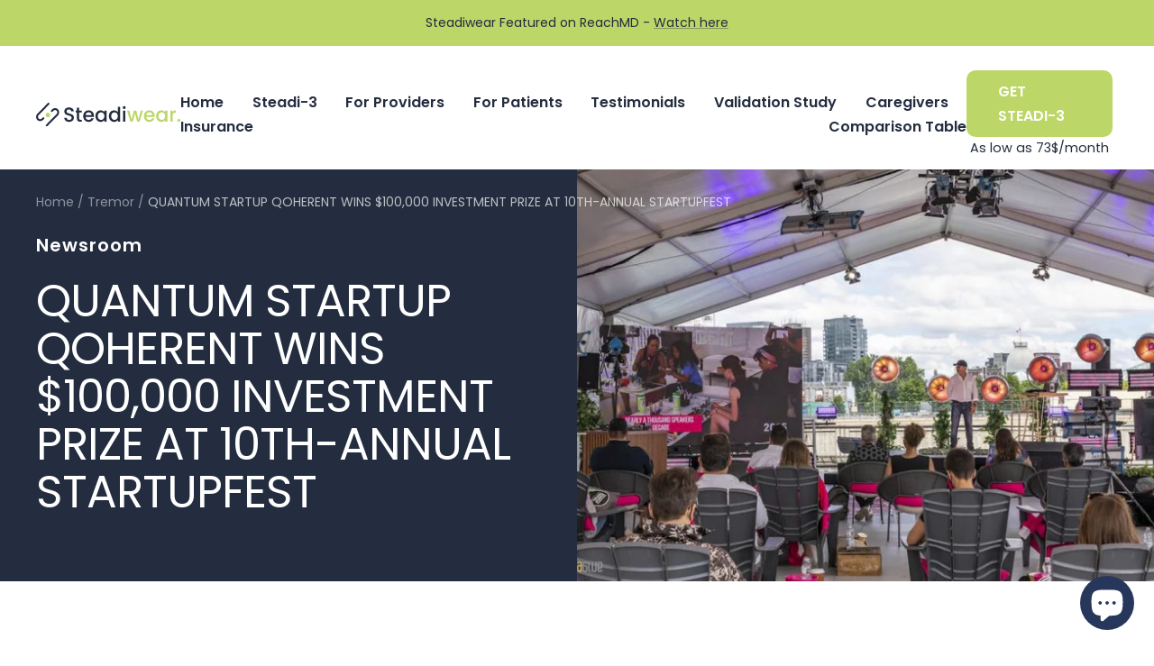

--- FILE ---
content_type: text/css
request_url: https://steadiwear.com/cdn/shop/t/82/assets/custom.css?v=87684040097506402721764927875
body_size: 3119
content:
/** Shopify CDN: Minification failed

Line 400:2 Unexpected "}"

**/
/* test 1440px page */

#shopify-section-template--25568907755831__image_with_text_block_QP6c4G .button, 
#shopify-section-template--25568907755831__image_with_text_ynjNci .button,
#shopify-section-template--25568907755831__image_with_text_4_tab_Mtw47R .button  {
  font-size: 18px !important;
}

#shopify-section-template--25568907755831__promotion_blocks_GJJbKD {
  .heading--small {
  font-weight: 400 !important;
}
}

@media (min-width: 580px) {
#shopify-section-template--25568907755831__image_with_text_block_QP6c4G .section {
  margin: 0px;
}

}

@media (min-width: 1200px) {
  #shopify-section-template--25568907755831__promotion_blocks_GJJbKD .section  {
   margin-top: 75px !important;
}

  #shopify-section-template--25568907755831__promotion_blocks_QdLhCX .section  {
   margin: 0px 0px 75px 0px !important;
}

#shopify-section-template--25568907755831__image_with_text_4_tab_Mtw47R .section, #shopify-section-template--25568907755831__faq_CabtCb .section { 
  margin: 75px 0px !important;
}
}


@media (max-width: 580px) {
#shopify-section-template--25568907755831__slideshow_z3cHWk .button,
#shopify-section-template--25568907755831__image_with_text_ynjNci .button,
#shopify-section-template--25568907755831__image_with_text_block_QP6c4G .button, 
#shopify-section-template--25568907755831__image_with_text_ynjNci .button,
#shopify-section-template--25568907755831__image_with_text_4_tab_Mtw47R .button {
    font-size: 12px !important;
  }
}



/* home page */
/* hero section  */

@media (max-width: 575px){
  #shopify-section-template--24346839023927__slideshow .slideshow__image-wrapper.hidden-lap-and-up{
     display: block !important; 
  }
   #shopify-section-template--24346839023927__slideshow .slideshow__image-wrapper.hidden-pocket{
     display: none !important; 
  }
  #shopify-section-template--24346839023927__slideshow .slideshow__slide-inner {
    flex-direction: column;
    padding: 5% 0 0;
    justify-content: flex-start !important;
  }
  #shopify-section-template--24346839023927__slideshow .slideshow__image {
        object-fit: contain !important;
        object-position: top !important;
        /* margin-top: 6%; */
  }
  #shopify-section-template--24346839023927__slideshow .vertical-breather{
    padding-top: 0 !important;
  }
}
@media (min-width: 576px){
   #shopify-section-template--24346839023927__slideshow .slideshow__image-wrapper.hidden-lap-and-up{
     display: none !important; 
  }
 #shopify-section-template--24346839023927__slideshow .slideshow__image-wrapper.hidden-pocket{
     display: block !important; 
  }
}

.heading--small, .heading--xsmall, .heading--xxsmall {
    text-transform: none !important;
}
p {
    text-transform: none !important;
}
#shopify-section-template--23755561009463__slideshow span{
  color: #232D3F !important;
}
#shopify-section-template--23755561009463__slideshow .heading--small {
  font-family: Poppins !important;
  line-height: 36px;
  font-size: 19px !important;
  font-weight: 500 !important;
  letter-spacing: 1px !important;
  text-transform: unset !important;
  max-width: 520px;
}
#shopify-section-template--23755561009463__slideshow .head {
font-family: Poppins !important;
  font-size: 58px !important;
  font-weight: 600 !important;
}

@media (max-width: 560px){
#shopify-section-template--23755561009463__slideshow .slideshow__image-wrapper{
   height: 340px !important;
  margin-top: 35px;
}
#shopify-section-template--23755561009463__slideshow .slideshow__image {
  height: 180px !important;
}
  
  
  #shopify-section-template--23755561009463__slideshow  .content-box{
    margin-top: 45px;
  }

  
  #shopify-section-template--23755561009463__slideshow .button-wrapper a{
    padding-right: 6px;
    padding-left: 6px;
  }
  .lowPrice{
    width: 50%;  
  }
}


/* slider section */

@media (max-width: 560px) {
  #shopify-section-template--23755561009463__custom_liquid_p7iGyd .section{
    margin: 5px 0 5px 0;
  }
}

/* icon section */
@media (min-width: 1300px){
   #shopify-section-template--23755561009463__5fa1cf8e-2b64-4b9d-b4bd-3197de1b7849 .multi-column__inner.multi-column__inner--center > div {
      min-width: 300px !important;
   }
}
@media (min-width: 992px) {
 #shopify-section-template--23755561009463__5fa1cf8e-2b64-4b9d-b4bd-3197de1b7849 .multi-column__inner.multi-column__inner--center > div {
    display: flex;
    align-items: flex-start;
    justify-content: flex-start;
    min-width:248px;
   margin: 3px 10px;
   gap: 5px;
  }
  #shopify-section-template--23755561009463__5fa1cf8e-2b64-4b9d-b4bd-3197de1b7849 .multi-column__inner.multi-column__inner--center div img {
    max-width: 60px
  }
  #shopify-section-template--23755561009463__5fa1cf8e-2b64-4b9d-b4bd-3197de1b7849 .multi-column__inner.multi-column__inner--center div p {
    font-size: 18px;
    padding: 20px 0 0 10px;
    font-weight: 500 !important;
  } 
  #shopify-section-template--23755561009463__5fa1cf8e-2b64-4b9d-b4bd-3197de1b7849 .multi-column__inner {
    align-items: center;
    justify-content: space-evenly;
  }
  #shopify-section-template--23755561009463__5fa1cf8e-2b64-4b9d-b4bd-3197de1b7849 .multi-column__image-wrapper {
    width: unset !important;
    margin: 0;
  }

}
#shopify-section-template--23755561009463__5fa1cf8e-2b64-4b9d-b4bd-3197de1b7849 section {
  padding-top: 28px;
}

#shopify-section-template--23755561009463__153384ae-6700-4f14-9a63-d4be3d04d147 .slideshow.slideshow--auto.became-visible,
#shopify-section-template--23755561009463__153384ae-6700-4f14-9a63-d4be3d04d147 section .slideshow img{
  height: auto !important;
}

/* product section */

#shopify-section-template--23755561009463__featured_product_ipMfy4 #steadi_date,
#shopify-section-template--23755561009463__featured_product_ipMfy4 .description_container,
/* add testominal page same section */
#shopify-section-template--23755561894199__featured_product_ipMfy4 #steadi_date,
#shopify-section-template--23755561894199__featured_product_ipMfy4 .description_container
{
  display: none;
}

@media (max-width: 560px){
  #AddToCart{
    letter-spacing: 0px !important;
  }
.product-form {
  grid-template-columns: 1fr !important;
  grid-template-rows: 0.6fr 0.6fr 1fr 1fr !important;
  gap: 0px 0px;
  grid-auto-flow: row !important;
  grid-template-areas:
    "product-form__quantity"
    "product-form__variants"
    "icons-container"
    "product-form__buy-buttons" !important;
}

.product-form__variants { grid-area: product-form__variants; }

.icons-container { grid-area: icons-container; }

.product-form__quantity { grid-area: product-form__quantity; }

.product-form__buy-buttons { grid-area: product-form__buy-buttons; }

 /* edits for icons section  */
#block-template--23755561009463__5fa1cf8e-2b64-4b9d-b4bd-3197de1b7849-template--20461417496887__5fa1cf8e-2b64-4b9d-b4bd-3197de1b7849-item-4 .multi-column__image-wrapper{
      margin-bottom: 10px !important;
    width: 75px !important;
}
#block-template--23755561009463__5fa1cf8e-2b64-4b9d-b4bd-3197de1b7849-template--20461417496887__5fa1cf8e-2b64-4b9d-b4bd-3197de1b7849-item-3 .multi-column__image-wrapper{
      width: 73px !important;
}
}

@media (min-width: 999px){
  #shopify-section-template--23755561009463__featured_product_ipMfy4{
    position:relative;
    top: 0;
    left: 0;
  }
  #shopify-section-template--23755561009463__featured_product_ipMfy4 .product_img_container{
     position: sticky;
     top: 0;
  }
}

@media (min-width: 561px){
  #shopify-section-template--23755561009463__featured_product_ipMfy4 .product_img_container{
    padding-right: 50px;
}
}

#shopify-section-template--23755561009463__featured_product_ipMfy4 .description_div{
  display: flex;
  justify-content: center;
  align-items: center;
  gap: 8px;
}

#shopify-section-template--23755561009463__featured_product_ipMfy4 .product-form {  display: grid;
 display: grid; 
  grid-template-columns: 1fr 1fr !important; 
  grid-template-rows: 0.6fr 0.8fr !important; 
  gap: 0px 0px !important; 
  grid-template-areas: 
    "product-form__variants product-form__quantity"
    "icons-container icons-container"
    "product-form__buy-buttons product-form__buy-buttons" !important; 
}

#shopify-section-template--23755561009463__featured_product_ipMfy4 .product-form__quantity { grid-area: product-form__quantity; }

#shopify-section-template--23755561009463__featured_product_ipMfy4 .product-form__variants { grid-area: product-form__variants; }

@media (max-width: 560px){
  #shopify-section-template--23755561009463__featured_product_ipMfy4 .product-form__quantity { grid-area: product-form__variants }

  #shopify-section-template--23755561009463__featured_product_ipMfy4 .product-form__variants { grid-area: product-form__quantity; }

  .block-swatch-list {
    justify-content: flex-start;
    align-items: flex-start;
  }

}


#shopify-section-template--23755561009463__featured_product_ipMfy4 .icons-container { grid-area: icons-container; }

#shopify-section-template--23755561009463__featured_product_ipMfy4 .product-form__buy-buttons { grid-area: product-form__buy-buttons; }


#shopify-section-template--23755561009463__featured_product_ipMfy4 #iconsDiv{
  display: none;
}

.icons-container { 
  display:flex;
  justify-content: center;
  gap: 23px;
  align-items: flex-end;
  margin-bottom: 15px;
}

@media (max-width: 600px){
  .icons-container { 
  gap: 20px !important;
  justify-content: center;
 }
}

.icons-container div{
  display: flex;
  flex-direction: column;
  justify-content:center;
  align-items: center;
  font-weight: 700;
}

@media (max-width: 560px){
  .icons-container div{
    align-items:center;
    gap: 5px;
    margin-top: 5px;
  }
}


.block-swatch__radio:checked + .block-swatch__item {
  background: #232d3f;
  color: white;
}

.price--highlight{
  color: #232D3F !important;
}

#shopify-section-template--23755561009463__featured_product_ipMfy4 .label--highlight{
    background: #BCD668;
    color: #fff;
    width: 200px;
    padding: 10px 15px;
    font-weight: 700;
    font-size: 23px !important;
}

@media (max-width: 560px){
.icons-container{
    flex-wrap: wrap;
    gap: 15px;
  }
  #shopify-section-template--23755561009463__featured_product_ipMfy4 .label--highlight{
    width: 132px;
    padding: 5px;
    font-size: 16px !important;
  }
    .custom_grid_section h2 {
        padding: 0;
    }
  .product-form{
    grid-template-columns: 1fr !important;
    grid-template-rows: 0.6fr 0.8fr !important;
    gap: 0px 0px !important;
    grid-template-areas:  
    "product-form__quantity"
    "product-form__variants"
    "icons-container"
    "product-form__buy-buttons"!important;
  }
  #shopify-section-template--23755561009463__featured_product_ipMfy4 .product-form{
    grid-template-columns: 1fr !important;
    grid-template-rows: 0.6fr 0.8fr !important;
    gap: 0px 0px !important;
    grid-template-areas: 
          "product-form__variants"
    "product-form__quantity"

    "icons-container"
    "product-form__buy-buttons"!important;
}
}
  .product-form__option-selector{
      margin-top: 15px;
  }
  .faq{
        align-items: center;

  }
  /* custom liquid section edits */
.custom_grid_section .section_container{
  padding-bottom: 0 !important;
}
  .custom_grid_section .second-grid .second-grid-content .content{
  margin-top: -2px;
}
  #shopify-section-template--23755561009463__image_with_text_NaEwCP h2 {
    font-size: 28px;
    line-height: 31px;
  }
  #shopify-section-template--23755561009463__image_with_text_NaEwCP p {
    font-size: 19px;
    line-height: 25px;
  }
  }
}

/**************************************************************************************************************************************************/
/**************************************************************************************************************************************************/
/**************************************************************************************************************************************************/
/**************************************************************************************************************************************************/

/* product page */

/* product section */
.product-meta__title.heading.h3 {
  margin-top: 0 !important;
}
.product_image_container {
  padding-top: 10px;
}
#iconsDiv{
  margin: 25px 0;
}

.quantity-selector {
    margin-top: 14px;
}

.product_image_container{
  display: flex;
  flex-direction: column;

}

.product-meta__price-list-container{
   align-items: center; 
}
.price-list p{
  display: none;  
}
@media (min-width: 1001px){
     position: sticky;
  top: 0;  
}



.product-meta__vendor.heading.heading--small,.trust-badge-65e99e70850a3-10163736-971709809264{
  display: none;
}
#shopify-section-template--23755562058039__main span{
  color: #fff;
}
.product-form {  
  display: grid;
  grid-template-columns: 1fr 1fr;
  grid-template-rows: 0.6fr 0.6fr;
  gap: 0px 0px;
  grid-auto-flow: row;
  grid-template-areas:
    "product-form__variants product-form__quantity"
    "product-form__buy-buttons product-form__buy-buttons";
}

 .product-form__quantity { grid-area: product-form__quantity; }

.product-form__variants { grid-area: product-form__variants; }

.product-form__buy-buttons { grid-area: product-form__buy-buttons; }



.label.label--highlight,
#shopify-section-template--23755561009463__featured_product_ipMfy4 .label--highlight{
    background: #bcd668;
    color: #fff;
    display: none;
    width: 150px !important;
    padding: 10px 15px;
    font-weight: 700;
    font-size: 17px !important;
}

@media (max-width: 560px){
  #shopify-section-template--23755562058039__text_with_icons_AATkMR .text-with-icons__item ,
  #shopify-section-template--23755562058039__text_with_icons_DFJjB7 .text-with-icons__item{
    align-items: center;
  }
  #shopify-section-template--23755562058039__promotion_blocks_PLgwXL .section__color-wrapper{
    margin-top: -10px;
  }
  #shopify-section-template--23755562058039__custom_liquid_PMAFfE .custom_table-section{
    padding: 12px 20px;
  }
  .custom_table-section td{
    padding: 4px;
    font-size: 15px;
  }
}

/* faq section */
.faq_btn{
  margin:auto;
  padding: 10px 60px;
  background: #BCD668;
  margin-top: 30px;
  border-radius: 10px;
}
.faq_btn a{
  color: #232D3F;
  font-weight: 600;
  font-size: 17px;
}

  .faq {
    display: flex;
    justify-content: flex-start;
    align-items: flex-start;
    flex-direction: column;
  }


/* .container.vertical-breather{
  display: none !important;
} */

#shopify-section-template--23755562058039__custom_liquid_GWqapA .container{
    max-width: 1340px !important;
}

@media (min-width: 1000px) and (max-width: 1350px) {
  #shopify-section-template--23755562058039__99aebfb4-c670-4f6b-af92-d07651e6a12d .container > div{
    margin: auto 4% !important;
  }
}

.inventory.inventory--high{
  display: none;
}



.button-wrapper .button--primary.button{
  background-image: linear-gradient(178deg,rgb(#bcd668),rgb(#bcd668) 10%,#b5cd65 10% 100%),linear-gradient(rgb(#bcd668),rgb(#bcd668)) !important;  
}







#shopify-section-template--23755561992503__75198d54-edc5-414f-817f-6dac4ba57f51 .button,
#shopify-section-template--23755561828663__ff5ab1a5-5145-4054-8f89-99d7a7a0cf1d .button,
#shopify-section-template--23755561992503__596b385c-3dca-4d25-80f7-c1e43c9deb66 .button{
  background: #bcd668!important;
  color: unset !important;
}





/* testmoial page  */
@media(min-width: 800px) {
   #shopify-section-template--23755561894199__slideshow_QdkRWN .content-box{
                max-width: 90%;
        width: 100%;
        margin: auto;
    }
}

#shopify-section-template--23755561894199__slideshow_QdkRWN .heading--small{
  font-weight: 500 !important;
  font-size: 18px !important;
  line-height: 28px !important; 
}

@media (min-width: 1980px){
  #shopify-section-template--23755561894199__slideshow_QdkRWN .container{
    margin-left: 30px !important;
  }
}

#shopify-section-template--23755561894199__promotion_blocks_LBnEXK .container.vertical-breather{
  display: block !important;
}
#shopify-section-template--23755561894199__promotion_blocks_LBnEXK .section {
  margin: 0 0 60px;
  padding: 32px 0 52px;
  background: #F7F9F3;
}

@media (max-width: 575px){
  #shopify-section-template--23755561894199__multi_column_gePmce.shopify-section.shopify-section--multi-column section {
    margin-top: 15px !important;
  }
  #shopify-section-template--23755561894199__promotion_blocks_LBnEXK .section {
    padding-bottom: 0px;
    background: #F7F9F3;
  }
}


#shopify-section-template--23755561894199__promotion_blocks_LBnEXK .promotion-block {
  border-radius: 12px;
}

@media screen and (min-width: 1000px) {
    #shopify-section-template--23755561894199__promotion_blocks_LBnEXK .promotion-block {
        flex: 1 0 calc(32.3333% - var(--promotion-block-gutter));
        margin: 0 5px;
    }
}

@media (max-width: 400px){
  #shopify-section-template--23755561894199__promotion_blocks_LBnEXK h3{
    font-size: 24px;
  }
}
#shopify-section-template--23755561894199__promotion_blocks_LBnEXK h3,
#shopify-section-template--23755561894199__multi_column_gePmce h2,
.money,
.faq__item button{
  font-weight: 500 !important;
}

/* review section  */

#shopify-section-template--23755561894199__multi_column_gePmce section{
  margin-top: 69px !important;
}

#shopify-section-template--23755561894199__multi_column_gePmce .section__header{
  max-width: unset; 
}
#shopify-section-template--23755561894199__multi_column_gePmce .multi-column__inner{
  display: flex !important;
  justify-content: center;
  padding-bottom: 28px;
  flex-wrap: wrap;
  align-items: center;
  min-height: 250px;
  gap: 16px 24px;
}
#shopify-section-template--23755561894199__multi_column_gePmce  .multi-column__inner.multi-column__inner--center.multi-column__inner--scroller .multi-column__item{
  max-width:  48%;
  width: 100%;
  height: auto;
  padding:  30px 20px;
  background: #FAFAFA;
  box-shadow: 13px 16px 25px 0 #99969640;
  border-radius: 15px;
}
@media (max-width: 1600px){
  #shopify-section-template--23755561894199__multi_column_gePmce .container{
  max-width:  1600px !important;
  }
}
@media (max-width: 700px){
  #shopify-section-template--23755561894199__multi_column_gePmce  .multi-column__inner.multi-column__inner--center.multi-column__inner--scroller .multi-column__item{
  max-width:  99%;
  }
}
#shopify-section-template--23755561894199__multi_column_gePmce  .multi-column__inner.multi-column__inner--center.multi-column__inner--scroller .multi-column__item p{
  font-family: Inter;
  font-weight: 500;
  line-height: 36px;
  font-size: 22px;
  text-transform: capitalize;
}
#shopify-section-template--23755561894199__multi_column_gePmce  .multi-column__inner.multi-column__inner--center.multi-column__inner--scroller .multi-column__item h4,
#shopify-section-template--23755561894199__multi_column_gePmce  .multi-column__inner.multi-column__inner--center.multi-column__inner--scroller .multi-column__item h5{
  text-align: center;
  margin: 0;
  font-family: Inter;
  line-height: 23px;
}
#shopify-section-template--23755561894199__multi_column_gePmce  .multi-column__inner.multi-column__inner--center.multi-column__inner--scroller .multi-column__item h4{
  margin: 3px auto;
  color: #6056C8;
  font-weight: 500;
  text-transform: capitalize;
  font-size: 20px;
}

/* product section */
#more-payment-options-link{
  font-family: Inter;
}
@media (max-width: 1300px){
  #shopify-section-template--23755561894199__featured_product_ipMfy4 .product.product--featured{
    gap: 32px;
  }
}
#shopify-section-template--23755561894199__featured_product_ipMfy4 .product-meta{
  border: none !important;
}

#shopify-section-template--23755561894199__featured_product_ipMfy4 #iconsDiv.icons-container{
  display: none; 
}

#shopify-section-template--23755561894199__featured_product_ipMfy4 .product-form{  
  display: grid;
  grid-template-columns: 1fr 1fr !important;
  grid-template-rows: 1fr 0.5fr 1fr !important;
  gap: 0px 0px;
  grid-auto-flow: row !important;
  grid-template-areas:
    "product-form__variants product-form__quantity"
    "icons-container icons-container"
    "product-form__buy-buttons product-form__buy-buttons" !important;
}
@media (max-width: 575px){
  #shopify-section-template--23755561894199__featured_product_ipMfy4 .product-form{  
      grid-template-rows: 1fr 0.5fr 0.6fr !important;
  }
  .text-with-icons__item {
    align-items: center !important;
  }
  .text-with-icons__dots {
    margin-top: 5px !important;
  }
  .text-with-icons__icon-wrapper {
    margin-bottom: 0px !important;
  }
  .faq{
    align-items: center;
  }
}
#shopify-section-template--23755561894199__featured_product_ipMfy4 .product-form__variants { grid-area: product-form__variants !important; }

#shopify-section-template--23755561894199__featured_product_ipMfy4 .product-form__quantity { 
  grid-area: product-form__quantity !important; 
      display: flex;
    flex-direction: column;
    align-items: flex-start;
    justify-content: center;
}

@media (max-width: 570px){
  #shopify-section-template--23755561894199__featured_product_ipMfy4 .product-form{
    grid-template-columns: 1fr !important;
    grid-template-areas: 
    "product-form__quantity"
    "product-form__variants"
    "icons-container"
    "product-form__buy-buttons"
      !important;
  }
  .product-form__variants { grid-area: product-form__variants; }
.product-form__quantity { grid-area: product-form__quantity; }
.icons-container { grid-area: icons-container; }
.product-form__buy-buttons { grid-area: product-form__buy-buttons; }
  
  .product-form__option-selector {
    margin-top: 8px !important;
}
}

#shopify-section-template--23755561894199__featured_product_ipMfy4 .icons-container { grid-area: icons-container; margin-bottom: 18px;         gap: 20px !important;}

#shopify-section-template--23755561894199__featured_product_ipMfy4 .product-form__buy-buttons { grid-area: product-form__buy-buttons; }

#shopify-section-template--23755561894199__featured_product_ipMfy4 h2,
#shopify-section-template--23755561894199__featured_product_ipMfy4 .rating span{
  font-family: 'Inter';
}


#shopify-section-template--23755561894199__text_with_icons_AATkMR p.heading,
#shopify-section-template--23755561894199__text_with_icons_DFJjB7 p.heading{
  font-weight: 700;
}

@media (min-width: 1550px){
  #shopify-section-template--23755561894199__featured_product_ipMfy4 .product_img_container img{
    width: 710px;
  }
   #shopify-section-template--23755561894199__featured_product_ipMfy4 .product.product--featured{
      max-width: 1497px;
      width: 100%;
      margin: 0;
      margin-left: auto;
    }
  /* image section  */
  #shopify-section-template--23755561894199__image_with_text_block_kXicFt .image-with-text-block{
    min-height: 900px;
    margin: auto;
    max-width: 1480px;
  }
  #shopify-section-template--23755561894199__image_with_text_block_kXicFt .image-with-text-block img{
    object-fit: cover !important
  }
}


/* faq section  */

@media (max-width: 800px){
  #shopify-section-template--23755561894199__99aebfb4-c670-4f6b-af92-d07651e6a12d .container > div{
    flex-direction: column;
  }
}
#shopify-section-template--23755561894199__99aebfb4-c670-4f6b-af92-d07651e6a12d .faq{
  gap: 20px;
}
#shopify-section-template--23755561894199__99aebfb4-c670-4f6b-af92-d07651e6a12d .faq .faq_btn:first-of-type {
    display: none;
}
#shopify-section-template--23755561894199__99aebfb4-c670-4f6b-af92-d07651e6a12d .faq_btn{
  margin: 0;
}

@media (min-width: 1600px){
  #shopify-section-template--23755561894199__99aebfb4-c670-4f6b-af92-d07651e6a12d .container > div{
    max-width: unset !important;
    margin: unset !important;
  }
}
#shopify-section-template--23755561894199__99aebfb4-c670-4f6b-af92-d07651e6a12d .faq_btn{
  margin-left: 15px !important;
}


@media (max-width: 850px){
    #shopify-section-template--23755561894199__multi_column_gePmce .multi-column__inner.multi-column__inner--center.multi-column__inner--scroller .multi-column__item p{
          text-align: center;

    }
}

@media (max-width: 560px){
  #shopify-section-template--23755561894199__slideshow_QdkRWN .content-box{
    margin: 0 !important;
  }
  #shopify-section-template--23755561894199__slideshow_QdkRWN .heading--small,
  #shopify-section-template--23755561894199__slideshow_QdkRWN h3,
  #shopify-section-template--23755561894199__99aebfb4-c670-4f6b-af92-d07651e6a12d header h1{
    text-align: center;
  }
}



/* clinical evidence page */

#shopify-section-template--23957406548279__rich_text_kWWqgt .content-box.content-box--medium{
  max-width: unset;
  width: 100%;
}

@media (max-width: 740px){
  #shopify-section-template--23957406548279__rich_text_kWWqgt .content-box.content-box--medium{
    width: unset !important;
    margin: 0 !important;
  }
}

#shopify-section-template--23957406548279__custom_html_nCfknA .container {
  padding: 0;
    margin: 0;
    width: 100%;
    max-width: unset;
}



--- FILE ---
content_type: image/svg+xml
request_url: https://cdn.shopify.com/s/files/1/0224/0757/7664/files/Layer_1.svg?v=1732609055
body_size: 3311
content:
<svg xmlns="http://www.w3.org/2000/svg" fill="none" viewBox="0 0 162 26" height="26" width="162">
<g clip-path="url(#clip0_142_936)">
<path fill="#232D3F" d="M4.58935 20.1342C4.57348 20.1342 4.55814 20.1342 4.54227 20.1342C3.29457 20.1215 2.13308 19.61 1.27095 18.6936C0.439502 17.8095 -0.0116606 16.6491 -2.45534e-05 15.4262C0.0121404 14.2034 0.486575 13.0524 1.33548 12.1852L1.345 12.1757L13.2699 0.308158C13.684 -0.104037 14.3536 -0.102452 14.7656 0.311329C15.1776 0.725109 15.1766 1.39413 14.7624 1.8058L2.84341 13.668C1.88978 14.6462 1.8755 16.2501 2.81273 17.2462C3.27606 17.7387 3.89806 18.0141 4.56343 18.0204C5.2288 18.0262 5.85503 17.7652 6.32735 17.2827L6.35486 17.2557L7.46927 16.1978C7.89293 15.7956 8.56254 15.8125 8.96504 16.2358C9.36754 16.6591 9.35009 17.3281 8.92696 17.7303L7.82523 18.7761C6.95834 19.6533 5.81166 20.1347 4.58935 20.1347V20.1342Z"></path>
<path fill="#232D3F" d="M11.9005 26.0001C11.6291 26.0001 11.3578 25.8966 11.151 25.6889C10.739 25.2751 10.74 24.6061 11.1542 24.1944L23.0732 12.3322C24.0268 11.354 24.0411 9.75013 23.1039 8.75399C22.6406 8.26147 22.0186 7.98615 21.3532 7.97981C20.6905 7.97452 20.0616 8.23505 19.5893 8.71753L19.5618 8.74448L18.4473 9.80245C18.0237 10.2046 17.3541 10.1872 16.9516 9.7644C16.5491 9.34111 16.5665 8.67208 16.9897 8.26993L18.0914 7.22412C18.9694 6.33526 20.134 5.8533 21.3743 5.86546C22.622 5.87814 23.7835 6.38969 24.6457 7.30603C25.4771 8.19013 25.9283 9.35062 25.9161 10.5735C25.9039 11.7963 25.4295 12.9473 24.5806 13.8145L24.5711 13.824L12.6468 25.6915C12.4405 25.8971 12.1702 25.9996 11.9005 25.9996V26.0001Z"></path>
<path fill="#BCD668" d="M13.2757 15.9594C14.6486 15.9594 15.7616 14.8474 15.7616 13.4757C15.7616 12.104 14.6486 10.9919 13.2757 10.9919C11.9028 10.9919 10.7898 12.104 10.7898 13.4757C10.7898 14.8474 11.9028 15.9594 13.2757 15.9594Z"></path>
<path fill="#BCD668" d="M120.086 8.53044L116.278 20.7911H113.606L111.134 11.7345L108.661 20.7911H105.989L102.158 8.53044H104.742L107.303 18.3877L109.909 8.53044H112.559L115.053 18.3433L117.592 8.53044H120.086Z"></path>
<path fill="#BCD668" d="M133.137 15.6065H123.761C123.835 16.5857 124.199 17.372 124.852 17.965C125.505 18.5584 126.307 18.8549 127.257 18.8549C128.623 18.8549 129.588 18.2841 130.153 17.1416H132.892C132.521 18.2693 131.849 19.1926 130.876 19.9118C129.904 20.6315 128.697 20.9909 127.257 20.9909C126.084 20.9909 125.034 20.7277 124.106 20.2008C123.178 19.6745 122.451 18.9326 121.924 17.9755C121.397 17.0185 121.133 15.9098 121.133 14.6489C121.133 13.388 121.389 12.2793 121.902 11.3223C122.414 10.3652 123.134 9.62752 124.062 9.10804C124.989 8.5891 126.055 8.3291 127.257 8.3291C128.46 8.3291 129.447 8.5817 130.353 9.08585C131.259 9.59052 131.964 10.2987 132.469 11.2108C132.973 12.1229 133.226 13.1729 133.226 14.3593C133.226 14.8191 133.196 15.235 133.137 15.6054L133.137 15.6065ZM130.576 13.5592C130.561 12.6244 130.227 11.8756 129.574 11.3117C128.92 10.7478 128.111 10.4662 127.146 10.4662C126.269 10.4662 125.52 10.7441 124.896 11.3006C124.273 11.8571 123.902 12.6101 123.783 13.5592H130.576Z"></path>
<path fill="#BCD668" d="M135.642 11.3339C136.155 10.3848 136.852 9.64654 137.736 9.11967C138.619 8.59333 139.595 8.32963 140.664 8.32963C141.63 8.32963 142.472 8.51882 143.192 8.89719C143.912 9.27557 144.487 9.74642 144.918 10.3103V8.52992H147.479V20.7906H144.918V18.9658C144.487 19.5445 143.901 20.0265 143.158 20.4122C142.416 20.798 141.569 20.9909 140.619 20.9909C139.565 20.9909 138.6 20.7203 137.724 20.1787C136.848 19.6375 136.154 18.8808 135.642 17.9089C135.13 16.9376 134.873 15.8358 134.873 14.6045C134.873 13.3732 135.129 12.283 135.642 11.3334L135.642 11.3339ZM144.395 12.4468C144.046 11.8238 143.589 11.3492 143.025 11.0226C142.461 10.6966 141.852 10.5333 141.199 10.5333C140.546 10.5333 139.937 10.6929 139.373 11.0115C138.808 11.3307 138.352 11.7979 138.003 12.4135C137.654 13.0292 137.479 13.7595 137.479 14.6056C137.479 15.4516 137.654 16.193 138.003 16.8309C138.351 17.4687 138.812 17.9544 139.384 18.2884C139.955 18.6224 140.56 18.7888 141.199 18.7888C141.838 18.7888 142.461 18.6255 143.025 18.2995C143.589 17.9734 144.046 17.4952 144.395 16.8642C144.743 16.2337 144.918 15.4955 144.918 14.65C144.918 13.8044 144.744 13.0699 144.395 12.4468Z"></path>
<path fill="#BCD668" d="M154.84 8.8528C155.456 8.50455 156.187 8.32963 157.034 8.32963V10.9555H156.388C155.393 10.9555 154.64 11.2081 154.128 11.7123C153.616 12.2169 153.359 13.0921 153.359 14.3382V20.7911H150.82V8.53044H153.359V10.3108C153.73 9.68776 154.224 9.20211 154.84 8.85333V8.8528Z"></path>
<path fill="#BCD668" d="M159.239 20.4793C158.927 20.1676 158.771 19.7823 158.771 19.322C158.771 18.8617 158.927 18.4765 159.239 18.1647C159.55 17.8535 159.936 17.6976 160.397 17.6976C160.858 17.6976 161.221 17.8535 161.533 18.1647C161.844 18.4765 162 18.8623 162 19.322C162 19.7818 161.844 20.1676 161.533 20.4793C161.22 20.7911 160.842 20.9465 160.397 20.9465C159.952 20.9465 159.551 20.7906 159.239 20.4793Z"></path>
<path fill="#232D3F" d="M34.3376 20.4016C33.5061 20.038 32.8529 19.5228 32.378 18.8554C31.9025 18.1879 31.6655 17.409 31.6655 16.5191H34.3825C34.4418 17.1865 34.7057 17.7356 35.1733 18.1657C35.6408 18.5964 36.2977 18.811 37.144 18.811C37.9903 18.811 38.7032 18.5996 39.193 18.1768C39.6828 17.7541 39.9282 17.2087 39.9282 16.5413C39.9282 16.0223 39.7759 15.5995 39.4717 15.273C39.1671 14.9469 38.7884 14.6943 38.3362 14.5162C37.8829 14.3381 37.2561 14.1458 36.4543 13.9376C35.4446 13.6707 34.6243 13.4001 33.9933 13.1253C33.3623 12.851 32.8238 12.4246 32.3785 11.8459C31.9332 11.2673 31.7105 10.4963 31.7105 9.53182C31.7105 8.6419 31.9332 7.86296 32.3785 7.19552C32.8238 6.52808 33.4474 6.01601 34.2493 5.66036C35.0511 5.30418 35.9788 5.12609 37.0329 5.12609C38.5324 5.12609 39.7611 5.50076 40.7189 6.24958C41.6768 6.99893 42.2073 8.02625 42.3115 9.33154H39.5051C39.4606 8.76767 39.193 8.28572 38.7032 7.88515C38.2135 7.48458 37.5677 7.2843 36.7658 7.2843C36.038 7.2843 35.4441 7.46979 34.9839 7.84076C34.5238 8.21174 34.2937 8.74601 34.2937 9.44304C34.2937 9.91812 34.4386 10.3076 34.7279 10.6115C35.0172 10.9158 35.3848 11.1568 35.8302 11.3344C36.2755 11.5125 36.8843 11.7054 37.6565 11.913C38.681 12.1952 39.5162 12.4769 40.162 12.7586C40.8078 13.0408 41.3568 13.4746 41.8101 14.0602C42.2628 14.6462 42.4892 15.4289 42.4892 16.4076C42.4892 17.1939 42.2776 17.9358 41.8545 18.6329C41.4314 19.3304 40.8152 19.8901 40.0059 20.3128C39.1967 20.7356 38.2426 20.947 37.144 20.947C36.1047 20.947 35.169 20.7657 34.3381 20.4016H34.3376Z"></path>
<path fill="#232D3F" d="M48.4574 10.5998V17.3868C48.4574 17.8465 48.5648 18.1768 48.7806 18.3771C48.9959 18.5774 49.3629 18.6773 49.8829 18.6773H51.4416V20.7911H49.437C48.2935 20.7911 47.4176 20.5242 46.8088 19.9899C46.2 19.4557 45.8959 18.588 45.8959 17.3862V10.5993H44.4483V8.52987H45.8959V5.48121H48.4569V8.52987H51.441V10.5993H48.4569L48.4574 10.5998Z"></path>
<path fill="#232D3F" d="M64.9378 15.6064H55.5618C55.6358 16.5856 55.9997 17.372 56.6529 17.9649C57.3061 18.5584 58.108 18.8548 59.0584 18.8548C60.4241 18.8548 61.3893 18.2841 61.9537 17.1416H64.6929C64.3216 18.2693 63.6499 19.1925 62.6772 19.9117C61.7046 20.6315 60.4981 20.9908 59.0584 20.9908C57.8853 20.9908 56.8349 20.7277 55.9072 20.2008C54.9789 19.6745 54.2517 18.9325 53.7249 17.9755C53.1975 17.0184 52.9342 15.9097 52.9342 14.6489C52.9342 13.388 53.1901 12.2793 53.7027 11.3222C54.2152 10.3652 54.935 9.62747 55.8627 9.108C56.7905 8.58906 57.8562 8.32906 59.0584 8.32906C60.2606 8.32906 61.2481 8.58166 62.1542 9.0858C63.0596 9.59048 63.7652 10.2986 64.2698 11.2107C64.7744 12.1228 65.0272 13.1729 65.0272 14.3593C65.0272 14.819 64.9971 15.2349 64.9383 15.6054L64.9378 15.6064ZM62.3768 13.5592C62.362 12.6243 62.0277 11.8755 61.3745 11.3117C60.7208 10.7478 59.9121 10.4661 58.9468 10.4661C58.0704 10.4661 57.3209 10.7441 56.6974 11.3006C56.0738 11.857 55.7025 12.6101 55.584 13.5592H62.3768Z"></path>
<path fill="#232D3F" d="M67.4433 11.3339C67.9553 10.3847 68.6534 9.6465 69.5367 9.11963C70.42 8.59328 71.3964 8.32958 72.4653 8.32958C73.43 8.32958 74.2726 8.51877 74.993 8.89715C75.7128 9.27552 76.2883 9.74637 76.7188 10.3102V8.52987H79.2798V20.7906H76.7188V18.9658C76.2877 19.5445 75.7017 20.0264 74.9596 20.4122C74.2171 20.798 73.3708 20.9908 72.4209 20.9908C71.3662 20.9908 70.4015 20.7203 69.5256 20.1786C68.6492 19.6375 67.9553 18.8807 67.4433 17.9089C66.9313 16.9376 66.6748 15.8358 66.6748 14.6045C66.6748 13.3732 66.9308 12.283 67.4433 11.3333V11.3339ZM76.1962 12.4468C75.8472 11.8237 75.3907 11.3492 74.8264 11.0226C74.262 10.6965 73.6532 10.5332 73 10.5332C72.3468 10.5332 71.738 10.6928 71.1737 11.0115C70.6093 11.3307 70.1529 11.7978 69.8038 12.4135C69.4547 13.0291 69.2802 13.7595 69.2802 14.6055C69.2802 15.4516 69.4547 16.193 69.8038 16.8308C70.1524 17.4687 70.613 17.9543 71.1848 18.2883C71.756 18.6223 72.3611 18.7888 73 18.7888C73.6389 18.7888 74.262 18.6255 74.8264 18.2994C75.3907 17.9734 75.8472 17.4951 76.1962 16.8641C76.5448 16.2337 76.7199 15.4954 76.7199 14.6499C76.7199 13.8044 76.5453 13.0698 76.1962 12.4468Z"></path>
<path fill="#232D3F" d="M82.5432 11.3339C83.0552 10.3847 83.7533 9.64649 84.6366 9.11963C85.5199 8.59328 86.5037 8.32958 87.5874 8.32958C88.3893 8.32958 89.18 8.50397 89.9591 8.85276C90.7387 9.20154 91.3586 9.66499 91.8187 10.2436V4.32495H94.3797V20.7911H91.8187V18.9441C91.403 19.5376 90.8275 20.0269 90.0929 20.4127C89.3577 20.7985 88.5151 20.9914 87.5652 20.9914C86.4963 20.9914 85.5199 20.7208 84.6366 20.1791C83.7533 19.638 83.0552 18.8812 82.5432 17.9094C82.0312 16.9381 81.7747 15.8363 81.7747 14.605C81.7747 13.3737 82.0307 12.2835 82.5432 11.3339ZM91.2956 12.4468C90.9465 11.8237 90.4901 11.3492 89.9257 11.0226C89.3614 10.6965 88.7526 10.5332 88.0994 10.5332C87.4462 10.5332 86.8374 10.6928 86.2731 11.0115C85.7087 11.3307 85.2523 11.7978 84.9032 12.4135C84.5541 13.0291 84.3796 13.7595 84.3796 14.6055C84.3796 15.4516 84.5541 16.193 84.9032 16.8308C85.2517 17.4687 85.7124 17.9543 86.2842 18.2883C86.8554 18.6223 87.4605 18.7888 88.0994 18.7888C88.7383 18.7888 89.3614 18.6255 89.9257 18.2994C90.4901 17.9734 90.9465 17.4951 91.2956 16.8641C91.6442 16.2337 91.8193 15.4954 91.8193 14.6499C91.8193 13.8044 91.6447 13.0698 91.2956 12.4468Z"></path>
<path fill="#232D3F" d="M97.8547 6.43877C97.5431 6.12698 97.3871 5.74174 97.3871 5.28145C97.3871 4.82117 97.5431 4.43593 97.8547 4.12414C98.1667 3.81288 98.5523 3.65698 99.013 3.65698C99.4737 3.65698 99.837 3.81288 100.149 4.12414C100.461 4.43593 100.616 4.8217 100.616 5.28145C100.616 5.74121 100.46 6.12698 100.149 6.43877C99.837 6.75056 99.4583 6.90593 99.013 6.90593C98.5676 6.90593 98.1667 6.75003 97.8547 6.43877ZM100.26 8.5304V20.7911H97.7208V8.5304H100.26Z"></path>
</g>
<defs>
<clipPath id="clip0_142_936">
<rect fill="white" height="26" width="162"></rect>
</clipPath>
</defs>
</svg>


--- FILE ---
content_type: text/javascript
request_url: https://steadiwear.com/cdn/shop/t/82/assets/custom.js?v=184025336709046310721765269708
body_size: -31
content:
window.addEventListener("load",()=>{window.location.pathname==="/"&&setTimeout(()=>{const priceElement=document.querySelector(".affirm-ala-price");priceElement&&(priceElement.textContent="$73")},2e3)});const parentDiv=document.querySelector(".product.product--featured.product--thumbnails-bottom"),container=document.createElement("div");container.classList.add("product_img_container");const product_img=document.createElement("img");product_img.src="https://cdn.shopify.com/s/files/1/0224/0757/7664/files/Background_1.png?v=1732104630&width=600",container.appendChild(product_img),parentDiv.insertBefore(container,parentDiv.firstChild);const quantityDiv=document.querySelector(".product-form__quantity"),newDiv=document.createElement("div");newDiv.classList.add("icons-container");const img1=document.createElement("img");img1.src="https://steadiwear.com/cdn/shop/files/SVG_1.svg?v=1732007932&width=33";const img2=document.createElement("img");img2.src="https://steadiwear.com/cdn/shop/files/Vector.svg?v=1732007932&width=27";const span1=document.createElement("span");span1.textContent="30-Day money back";const span2=document.createElement("span");span2.textContent="Free shipping";const div1=document.createElement("div");div1.appendChild(img1),div1.appendChild(span1),img1.style.marginBottom="-4.5px";const div2=document.createElement("div");div2.appendChild(img2),div2.appendChild(span2),newDiv.appendChild(div1),newDiv.appendChild(div2),quantityDiv.parentNode.insertBefore(newDiv,quantityDiv.nextSibling);const priceListDiv=document.querySelector(".price-list");priceListDiv.childNodes.forEach(node=>{node.nodeType===Node.TEXT_NODE&&(node.textContent="")});const div_p=document.createElement("div");div_p.classList.add("description_div"),div_p.textContent=" ",priceListDiv.appendChild(div_p);
//# sourceMappingURL=/cdn/shop/t/82/assets/custom.js.map?v=184025336709046310721765269708


--- FILE ---
content_type: text/javascript
request_url: https://steadiwear.com/cdn/shop/t/82/assets/reviews.js?v=156080465898155107171764927886
body_size: 3028
content:
/** Shopify CDN: Minification failed

Line 7:12 Expected ";" but found ":"

**/
{
  "@context": "https://schema.org",
  "@graph": [
 
    {
      "@type": "Review",
      "author": {
        "@type": "Person",
        "name": "marsha l"
      },
      "datePublished": "7 months ago",
      "reviewBody": "This is a great small company that is a pleasure to do business with. I tried the Steadi-Two Plus, but unfortunately the Small size was too large for my hand, so I had to return it. The refund was issued promptly. Moreover, Mark and his team were interested to gain more information about how they might modify the design to make their device more suitable for smaller hands, so I went to their engineering design studio in Toronto and met with them. Such nice guys and very dedicated to their mission of improving their product and helping people. This is a trustworthy company, backed by integrity.",
      "reviewRating": {
        "@type": "Rating",
        "ratingValue": "5",
        "bestRating": "5"
      },
      "itemReviewed": {
  "@type": "Organization",
  "name": "Steadiwear Inc"
    }
    },
    {
      "@type": "Review",
      "author": {
        "@type": "Person",
        "name": "Diane Nemett"
      },
      "datePublished": "2 years ago",
      "reviewBody": "Have recently received the Steadiwear 2 and are in the process of evaluating it. However, we cannot wait to recommend this company highly. From a clinical advice standpoint and from a customer service standpoint, Mark and Emile have been consistently incredibly responsive, flexible, kind and patient- answering all the questions we've had and doing everything possible to coordinate delivery in as timely a way as possible. They are very trustworthy and truly seem dedicated to providing a device that will help others who might benefit. It has been a pleasure working with them.",
        "reviewRating": {
        "@type": "Rating",
        "ratingValue": "5",
        "bestRating": "5"
      },
      "itemReviewed": {
  "@type": "Organization",
  "name": "Steadiwear Inc"
    }
    },
    {
      "@type": "Review",
      "author": {
        "@type": "Person",
        "name": "Smitha Guduru"
      },
      "datePublished": "4 years ago",
      "reviewBody": "My experience with Steadiwear has been excellent! I sent the device to my mom who has essential tremors all the way across the globe and during the process Emile Maamary went out of his way to help with the documents that I requested.Also Emile over a call with my parents gave very honest feedback based on my mom's situation which is much appreciated!Great people who care a lot about their customers and share their empathy!",
        "reviewRating": {
        "@type": "Rating",
        "ratingValue": "5",
        "bestRating": "5"
      },
      "itemReviewed": {
  "@type": "Organization",
  "name": "Steadiwear Inc"
    }
      },
    {
      "@type": "Review",
      "author": {
        "@type": "Person",
        "name": "diana lightman"
      },
      "datePublished": "a year ago",
      "reviewBody": "The Steadiwear customer service is excellent. Although the steadi-two didn't work for my 95 year old mother, the steadiwear team was so helpful in processing the return. We would definitely recommend that you try this wrist device from a dependable and service-oriented team.",
        "reviewRating": {
        "@type": "Rating",
        "ratingValue": "5",
        "bestRating": "5"
      },
      "itemReviewed": {
  "@type": "Organization",
  "name": "Steadiwear Inc"
    }
      },
    {
      "@type": "Review",
      "author": {
        "@type": "Person",
        "name": "Preston Padden"
      },
      "datePublished": "4 years ago",
      "reviewBody": "Steadiwear provides great and prompt customer service.  I had pre-ordered a glove, changed medication, experienced a marked reduction in my tremor and decided to cancel the glove.  I sent a cancellation request through the contact form on the Steadiwear website.  I received an instantaneous response from the Company\u2019s CFO and an immediate refund.  Can\u2019t do better than that!",
      "reviewRating": {
        "@type": "Rating",
        "ratingValue": "5",
        "bestRating": "5"
      },
      "itemReviewed": {
  "@type": "Organization",
  "name": "Steadiwear Inc"
    }
      },
    {
      "@type": "Review",
      "author": {
        "@type": "Person",
        "name": "Ed Rawady"
      },
      "datePublished": "4 years ago",
      "reviewBody": "I took advantage of Steadiwear's 30-day money-back guarantee and purchased a Steady-One glove, hoping it would significantly dampen the essential tremor in my left hand. The glove was somewhat helpful, but I didn't experience enough of an improvement to warrant keeping it. The Steadiwear people were polite and understanding of my situation, and they honored their money-back guarantee by issuing a full refund after I returned the glove.",
     "reviewRating": {
        "@type": "Rating",
        "ratingValue": "5",
        "bestRating": "5"
      },
      "itemReviewed": {
  "@type": "Organization",
  "name": "Steadiwear Inc"
    }
    },
    {
      "@type": "Review",
      "author": {
        "@type": "Person",
        "name": "Jill Johnson"
      },
      "datePublished": "4 years ago",
      "reviewBody": "I purchased a Steadiwear glove for my husband who has both essential tremors and Parkinson\u2019s tremors at a pretty severe level. The company, has been so helpful to work with, especially Emile. I had ordered a medium, but then realized a large would be a better fit. They stepped up and sent a new glove right away. It did help. For my husband, there was improvement with the glove, especially when eating. Unfortunately he has now developed extreme whole body tremors. The whole body tremors have cancelled out any relief that the glove provided. We have had to return the glove and the company could not have been nicer and wonderful to deal with. I encourage anyone with tremors to try it out. If my husband had just had hand/arm tremors and not the severe body tremors it would have been a huge success. Thank you, Emile and the rest of the Steadiwear company for all you do to help those that are suffering from both of these horrible diseases.",
       "reviewRating": {
        "@type": "Rating",
        "ratingValue": "5",
        "bestRating": "5"
      },
      "itemReviewed": {
  "@type": "Organization",
  "name": "Steadiwear Inc"
    }
      },
    {
      "@type": "Review",
      "author": {
        "@type": "Person",
        "name": "Ron Culver"
      },
      "datePublished": "4 years ago",
   
      "reviewBody": "I did not purchase their product.  I did  preorder two gloves.  In the time spent waiting for their production I had DBS surgery on my right side.  My surgical team cautioned me not to go ahead with the purchase because of a lack of data supporting the use of the glove with an implant.I relayed that information to Steadiwear.  They could not have been nicer.  I received a full refund.",
         "reviewRating": {
        "@type": "Rating",
        "ratingValue": "5",
        "bestRating": "5"
      },
      "itemReviewed": {
  "@type": "Organization",
  "name": "Steadiwear Inc"
    }
        },
    {
      "@type": "Review",
      "author": {
        "@type": "Person",
        "name": "David Hoeft"
      },
      "datePublished": "2 years ago",
      "reviewBody": "Outstanding customer service- I was trying to pre-order a Steadi-Two device and had some trouble with the website. Within minutes, I received 2 phone calls from Mr. Maamary, who helped me sort out my problems and was very gracious and friendly. Looking forward to the release of the Steadi-Two when I will update my review. Thank you, Steadiwear!",
        "reviewRating": {
        "@type": "Rating",
        "ratingValue": "5",
        "bestRating": "5"
      },
      "itemReviewed": {
  "@type": "Organization",
  "name": "Steadiwear Inc"
    }
      },
    {
      "@type": "Review",
      "author": {
        "@type": "Person",
        "name": "Steve Regul"
      },
      "datePublished": "4 years ago",
      "reviewBody": "I greatly anticipated the date that my Steadi-One would ship to me, and then was excited to finally try it. I wondered whether I would see a marked improvement in my tremors, and was fully anticipating everything I had hoped for.I was eager to finally try the glove on. I had prepared myself thoroughly. I had watched the videos and pored over the website in the weeks before it was delivered. I spoke of it often with my friends, family, and coworkers.I only experienced maybe a slight improvement on drawing straight lines with the glove on, but I also found I wasn\u2019t pressing down with the pen on the paper nearly as hard when I had the glove on - I press harder with the glove off in order to help steady my hand.I noticed a slight improvement in steadying my hand when holding a utensil while eating.I also experimented with adjusting the glove to learn how to fit it best to my forearm, wrist, hand, and thumb. I had the best results by sliding the glove slightly forward on my hand so the thumb hole wasn\u2019t as tight against my hand at the base of my thumb.I can easily recognize the extent of engineering and design that Steadiwear has integrated into the Steadi-One glove. I had very high hopes and confidence that my experience would be life-changing, and I have no doubt that my own experience is far less than many others\u2019.  I truly believe many have been, and many more will be, very satisfied with their own experiences in the reduction of tremors and improvement in everyday tasks in their daily life when using the Steadi-One glove.Nobody was more regretful than me, in having had to request to return my Steadi-One glove for a full refund. Of course I had all the original packaging, the pouch, and instruction booklet in new condition, and the glove showed no signs of soiling or wear. Steadiwear has excellent customer service and support. I highly recommend you try their product if you are experiencing moderately high, to high levels of tremors.",
       "reviewRating": {
        "@type": "Rating",
        "ratingValue": "5",
        "bestRating": "5"
      },
      "itemReviewed": {
  "@type": "Organization",
  "name": "Steadiwear Inc"
    }
      },
    {
      "@type": "Review",
      "author": {
        "@type": "Person",
        "name": "Mitchell Porch"
      },
      "datePublished": "2 years ago",
      "reviewBody": "I have had the pleasure of working with the Steadiwear team as they develop Steadi-Two.  They are wonderful people committed to offering the highest quality of product.  I'm truly looking forward to this new release!",
        "reviewRating": {
        "@type": "Rating",
        "ratingValue": "5",
        "bestRating": "5"
      },
      "itemReviewed": {
  "@type": "Organization",
  "name": "Steadiwear Inc"
    }
      },
    {
      "@type": "Review",
      "author": {
        "@type": "Person",
        "name": "Caper Tissot"
      },
      "datePublished": "3 years ago",
      "reviewBody": "I recently purchased the Steadiwear glove to help with my essential tremors, a family problem I, like so many, have inherited. One of the most aggravating things about my shaky hands was that it interfered with my ability to use my bow to play a stringed instrument called a psaltery. With the glove on, I am now able to hold and play notes smoothly with out shaking or trembling. It has allowed me to enjoy playing music again. I also am able once more to write legibly, as well as to eat soup without bracing my hand with the other hand. The only problem I find is that the glove is a bit heavy so 45 minutes is about as long as I can wear it at a stretch. However, that is far better than what I was dealing with before. I am delighted to discover this solution to my essential tremor problem and recommend it to others. If the glove does not suit you, you  can return it. There is little risk in giving it a try.",
       "reviewRating": {
        "@type": "Rating",
        "ratingValue": "5",
        "bestRating": "5"
      },
      "itemReviewed": {
  "@type": "Organization",
  "name": "Steadiwear Inc"
        }
        },
    {
      "@type": "Review",
      "author": {
        "@type": "Person",
        "name": "Sapna Patel"
      },
      "datePublished": "3 years ago",
      "reviewBody": "The customer service was phenomenal. This glove really made all the difference for my grandmother, her tremor is not completely gone but definitely allows her to drink her tea again and use the remote!",
       "reviewRating": {
        "@type": "Rating",
        "ratingValue": "5",
        "bestRating": "5"
      },
      "itemReviewed": {
  "@type": "Organization",
  "name": "Steadiwear Inc"
    }
      },
    {
      "@type": "Review",
      "author": {
        "@type": "Person",
        "name": "Doug Sadownik"
      },
      "datePublished": "a year ago",
      "reviewBody": "Great customer service! Even though the device didn't work for me, there was no problem returning it and having my cc credited for the  purchase price!",
        "reviewRating": {
        "@type": "Rating",
        "ratingValue": "4",
        "bestRating": "5"
      },
      "itemReviewed": {
  "@type": "Organization",
  "name": "Steadiwear Inc"
    }
      },
    {
      "@type": "Review",
      "author": {
        "@type": "Person",
        "name": "sp12"
      },
      "datePublished": "3 years ago",
      "reviewBody": "The customer service was amazing - so caring and patient. Their glove has been a life saver for my mom, she loves it!",
    "reviewRating": {
        "@type": "Rating",
        "ratingValue": "4",
        "bestRating": "5"
      },
      "itemReviewed": {
  "@type": "Organization",
  "name": "Steadiwear Inc"
    }
    },
    {
      "@type": "Review",
      "author": {
        "@type": "Person",
        "name": "roger nichols"
      },
      "datePublished": "3 years ago",
      "reviewBody": "This glove is designed for people with Parkinson's or essential tremor rather than people like me with ataxia. Since I do not have Parkinson's or essential tremor the glove was not as effective for me As it might have been if I had Parkinson's or essential tremor.   It was helpful nonetheless although it is not a perfect fix for the tremors in my case.. The glove is sturdy and well-made and the customer support is superb. I give the glove four stars and the Customer service gets five stars only because I can't award more. I have totally recommend this product.",
       "reviewRating": {
        "@type": "Rating",
        "ratingValue": "4",
        "bestRating": "5"
      },
      "itemReviewed": {
  "@type": "Organization",
  "name": "Steadiwear Inc"
    }
      },
    {
      "@type": "Review",
      "author": {
        "@type": "Person",
        "name": "Jacob G"
      },
      "datePublished": "a year ago",
      "reviewBody": "Excellent product and customer service! We will definitely be lifelong customers.",
      "reviewRating": {
        "@type": "Rating",
        "ratingValue": "5",
        "bestRating": "5"
      },
      "itemReviewed": {
  "@type": "Organization",
  "name": "Steadiwear Inc"
    }
        },
    {
      "@type": "Review",
      "author": {
        "@type": "Person",
        "name": "Floris Vermeulen"
      },
      "datePublished": "a year ago",
      "reviewBody": "Innovative company with great customer service solving a problem that affects so many people.",
       "reviewRating": {
        "@type": "Rating",
        "ratingValue": "5",
        "bestRating": "5"
      },
      "itemReviewed": {
  "@type": "Organization",
  "name": "Steadiwear Inc"
    }
        },
    {
      "@type": "Review",
      "author": {
        "@type": "Person",
        "name": "Ahmed Abou Zad"
      },
      "datePublished": "5 years ago",
      "reviewBody": "A truly revolutionary tremor stabilizing glove! Amazing company & team - Doing great things. Chapeau",
     "reviewRating": {
        "@type": "Rating",
        "ratingValue": "5",
        "bestRating": "5"
      },
      "itemReviewed": {
  "@type": "Organization",
  "name": "Steadiwear Inc"
    }
         },
    {
      "@type": "Review",
      "author": {
        "@type": "Person",
        "name": "Keith Whitmee"
      },
      "datePublished": "4 years ago",
      "reviewBody": "Unfortunately this product did nothing for me but the customer service was first class.",
        "reviewRating": {
        "@type": "Rating",
        "ratingValue": "5",
        "bestRating": "5"
      },
      "itemReviewed": {
  "@type": "Organization",
  "name": "Steadiwear Inc"
    }
        },
    {
      "@type": "Review",
      "author": {
        "@type": "Person",
        "name": "Brian Blackburn"
      },
      "datePublished": "4 years ago",
      "reviewBody": "Cool product. Great customer support.",
     "reviewRating": {
        "@type": "Rating",
        "ratingValue": "5",
        "bestRating": "5"
      },
      "itemReviewed": {
  "@type": "Organization",
  "name": "Steadiwear Inc"
    }
        },
    {
      "@type": "Review",
      "author": {
        "@type": "Person",
        "name": "M EM"
      },
      "datePublished": "2 years ago",
      "reviewBody": "Great customer service! Even though the device didn't work for me, there was no problem returning it and having my cc credited for the  purchase price!",
     "reviewRating": {
        "@type": "Rating",
        "ratingValue": "5",
        "bestRating": "5"
      },
      "itemReviewed": {
  "@type": "Organization",
  "name": "Steadiwear Inc"
    }
        },
    {
      "@type": "Review",
      "author": {
        "@type": "Person",
        "name": "Alix Howard"
      },
      "datePublished": "4 years ago",
      "reviewBody": "Excellent product and customer service! We will definitely be lifelong customers.",
     "reviewRating": {
        "@type": "Rating",
        "ratingValue": "5",
        "bestRating": "5"
      },
      "itemReviewed": {
  "@type": "Organization",
  "name": "Steadiwear Inc"
    }
        },
    {
      "@type": "Review",
      "author": {
        "@type": "Person",
        "name": "Fadi Zreik"
      },
      "datePublished": "5 years ago",
      "reviewBody": "The Steadiwear customer service is excellent.",
       "reviewRating": {
        "@type": "Rating",
        "ratingValue": "5",
        "bestRating": "5"
      },
      "itemReviewed": {
  "@type": "Organization",
  "name": "Steadiwear Inc"
    }
        },
    {
      "@type": "Review",
      "author": {
        "@type": "Person",
        "name": "Aly G"
      },
      "datePublished": "5 years ago",
      "reviewBody": "The Steadiwear customer service is excellent.",
       "reviewRating": {
        "@type": "Rating",
        "ratingValue": "5",
        "bestRating": "5"
      },
      "itemReviewed": {
  "@type": "Organization",
  "name": "Steadiwear Inc"
    }
        }
  ]
}